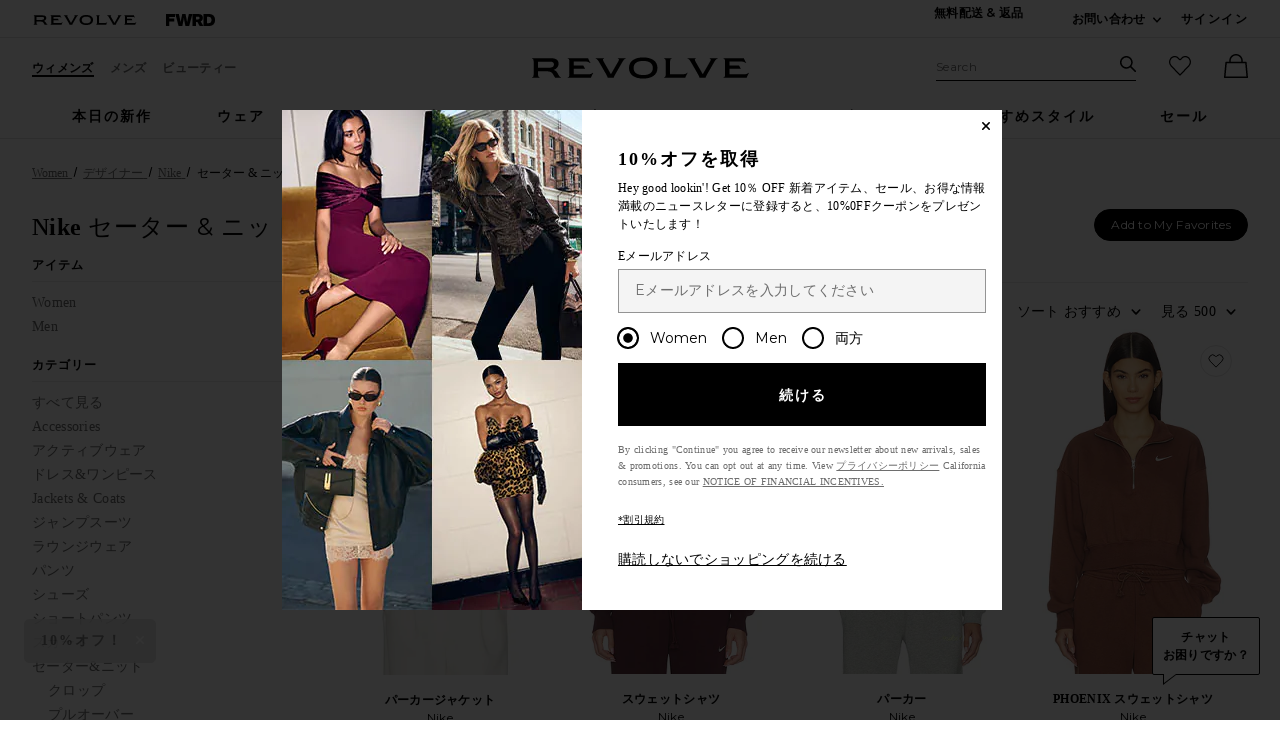

--- FILE ---
content_type: text/html;charset=UTF-8
request_url: https://jp.revolve.com/content/header/accountLogin?signInReturnPage=%2Fnike-sweaters-knits%2Fbr%2F80a90b%2F%3Fnavsrc%3Dleft%26s%3Db%26c%3DNike%26sc%3DSweaters%2B%2526%2BKnits
body_size: 563
content:
<div class="js-dropdown dropdown dropdown--right u-float--left" id="tr-account_signin">
            <a class="link link--hover-bold u-color--black" id="js-header-signin-link" href="javascript:;" onclick="window.location='/r/SignIn.jsp?page=%2Fnike-sweaters-knits%2Fbr%2F80a90b%2F%3Fnavsrc%3Dleft%26s%3Db%26c%3DNike%26sc%3DSweaters%2B%2526%2BKnits';">
            <span class="site-header__hed">サインイン</span>
        </a>
    </div>


--- FILE ---
content_type: application/javascript
request_url: https://forms.p.revolve.com/a4flkt7l2b/z9gd/42425/jp.revolve.com/jsonp/z?cb=1769048616004&dre=l&callback=jQuery11240589689273420609_1769048615965&_=1769048615966
body_size: 698
content:
jQuery11240589689273420609_1769048615965({"response":"[base64].MxesE-AQ5CwCJRcF4RMxUJgrKhUCiSwBOABsJYwibVGv8TuCLvgIH1gXr1OqVKozdbIDDQltYFIbC8TO1uv9beWbQnI7HE6g.ZnIGWAAkuySoL2p3q22G41Q2mbA6Rg0xcHwGcaCK3zBWrNWAEwekB8Jnjqj3mfSzDmDYOhVqguAlPmzprog5gvkiIAAL6epQ8BllWFY6FgIFVi-KKYPBQA_","success":true,"dre":"l"});